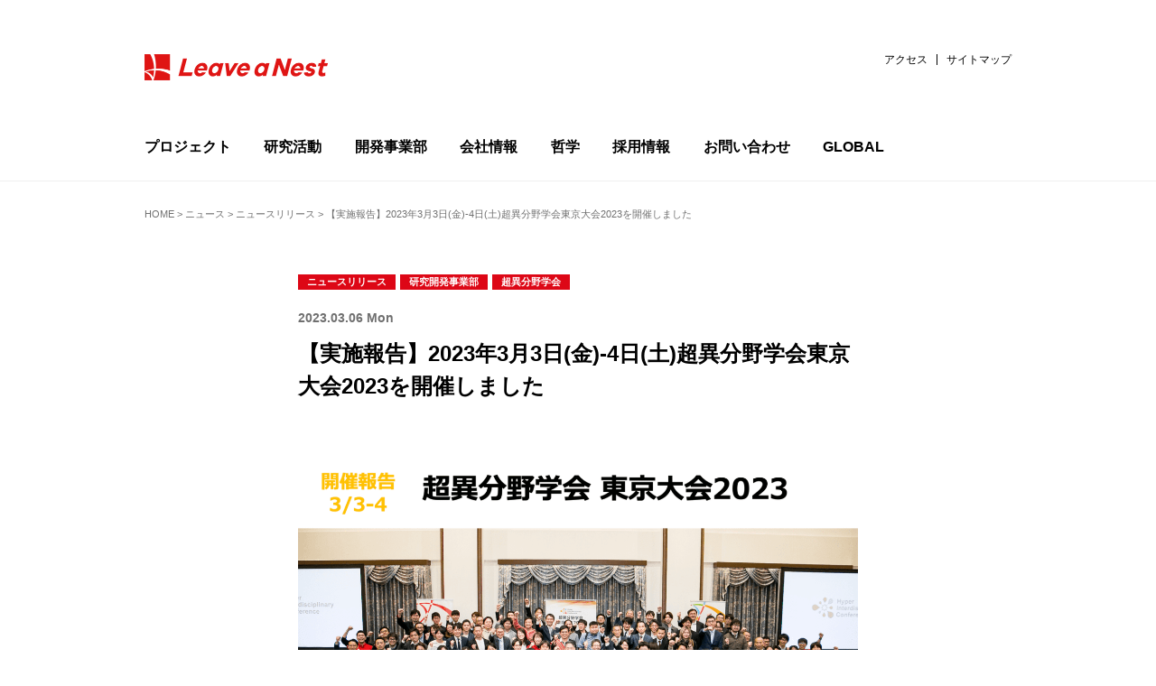

--- FILE ---
content_type: text/html; charset=UTF-8
request_url: https://lne.st/2023/03/06/tokyo20230303-04/
body_size: 21693
content:
<!DOCTYPE html>
<html lang="ja">
<head>
<meta charset="utf-8">
<meta http-equiv="X-UA-Compatible" content="IE=Edge">
<meta name="viewport" content="width=device-width, initial-scale=1, shrink-to-fit=no">

<link rel="stylesheet" href="https://code.ionicframework.com/ionicons/2.0.1/css/ionicons.min.css">
<link rel="stylesheet" href="https://lne.st/wp-content/themes/lnest_corporate/socialicon.css">
<link rel="stylesheet" href="https://lne.st/wp-content/themes/lnest_corporate/style.css?1701929972">
<link rel="stylesheet" href="https://lne.st/wp-content/themes/lnest_corporate/legacy.css?v=314">
		<!-- All in One SEO 4.8.4.1 - aioseo.com -->
		<title>【実施報告】2023年3月3日(金)-4日(土)超異分野学会東京大会2023を開催しました | リバネス</title>
	<meta name="robots" content="max-image-preview:large" />
	<meta name="author" content="nakashima"/>
	<meta name="keywords" content="ニュースリリース,研究開発事業部,超異分野学会" />
	<link rel="canonical" href="https://lne.st/2023/03/06/tokyo20230303-04/" />
	<meta name="generator" content="All in One SEO (AIOSEO) 4.8.4.1" />

		<script type="55bf0fd667278ec06d4107a8-text/javascript" src="//pfcdn.maplus.net/ga/230d5bd19b43cd45ace027b6a4cb731d/pardot-trace-base.min.js"></script>
		<meta property="og:locale" content="ja_JP" />
		<meta property="og:site_name" content="知識製造業のリバネス-Leave a Nest-" />
		<meta property="og:type" content="article" />
		<meta property="og:title" content="【実施報告】2023年3月3日(金)-4日(土)超異分野学会東京大会2023を開催しました | リバネス" />
		<meta property="og:url" content="https://lne.st/2023/03/06/tokyo20230303-04/" />
		<meta property="fb:admins" content="1293141849" />
		<meta property="og:image" content="https://lne.st/wp-content/uploads/2023/03/64491ffd98a34a15f15beabd19c1fc71-1.png" />
		<meta property="og:image:secure_url" content="https://lne.st/wp-content/uploads/2023/03/64491ffd98a34a15f15beabd19c1fc71-1.png" />
		<meta property="og:image:width" content="1280" />
		<meta property="og:image:height" content="914" />
		<meta property="article:published_time" content="2023-03-06T03:14:55+00:00" />
		<meta property="article:modified_time" content="2023-03-23T02:35:21+00:00" />
		<meta property="article:publisher" content="https://www.facebook.com/LeaveaNest" />
		<meta name="twitter:card" content="summary_large_image" />
		<meta name="twitter:site" content="@LeaveaNest" />
		<meta name="twitter:title" content="【実施報告】2023年3月3日(金)-4日(土)超異分野学会東京大会2023を開催しました | リバネス" />
		<meta name="twitter:creator" content="@LeaveaNest" />
		<meta name="twitter:image" content="https://lne.st/wp-content/uploads/2023/03/64491ffd98a34a15f15beabd19c1fc71-1.png" />
		<script type="application/ld+json" class="aioseo-schema">
			{"@context":"https:\/\/schema.org","@graph":[{"@type":"Article","@id":"https:\/\/lne.st\/2023\/03\/06\/tokyo20230303-04\/#article","name":"\u3010\u5b9f\u65bd\u5831\u544a\u30112023\u5e743\u67083\u65e5(\u91d1)-4\u65e5(\u571f)\u8d85\u7570\u5206\u91ce\u5b66\u4f1a\u6771\u4eac\u5927\u4f1a2023\u3092\u958b\u50ac\u3057\u307e\u3057\u305f | \u30ea\u30d0\u30cd\u30b9","headline":"\u3010\u5b9f\u65bd\u5831\u544a\u30112023\u5e743\u67083\u65e5(\u91d1)-4\u65e5(\u571f)\u8d85\u7570\u5206\u91ce\u5b66\u4f1a\u6771\u4eac\u5927\u4f1a2023\u3092\u958b\u50ac\u3057\u307e\u3057\u305f","author":{"@id":"https:\/\/lne.st\/author\/nakashima\/#author"},"publisher":{"@id":"https:\/\/lne.st\/#organization"},"image":{"@type":"ImageObject","url":"https:\/\/lne.st\/wp-content\/uploads\/2023\/03\/64491ffd98a34a15f15beabd19c1fc71-1.png","width":1280,"height":914},"datePublished":"2023-03-06T12:14:55+09:00","dateModified":"2023-03-23T11:35:21+09:00","inLanguage":"ja","mainEntityOfPage":{"@id":"https:\/\/lne.st\/2023\/03\/06\/tokyo20230303-04\/#webpage"},"isPartOf":{"@id":"https:\/\/lne.st\/2023\/03\/06\/tokyo20230303-04\/#webpage"},"articleSection":"\u30cb\u30e5\u30fc\u30b9\u30ea\u30ea\u30fc\u30b9, \u7814\u7a76\u958b\u767a\u4e8b\u696d\u90e8, \u8d85\u7570\u5206\u91ce\u5b66\u4f1a"},{"@type":"BreadcrumbList","@id":"https:\/\/lne.st\/2023\/03\/06\/tokyo20230303-04\/#breadcrumblist","itemListElement":[{"@type":"ListItem","@id":"https:\/\/lne.st#listItem","position":1,"name":"Home","item":"https:\/\/lne.st","nextItem":{"@type":"ListItem","@id":"https:\/\/lne.st\/category\/rplatform\/#listItem","name":"\u7814\u7a76\u5fdc\u63f4\u30d7\u30ed\u30b8\u30a7\u30af\u30c8"}},{"@type":"ListItem","@id":"https:\/\/lne.st\/category\/rplatform\/#listItem","position":2,"name":"\u7814\u7a76\u5fdc\u63f4\u30d7\u30ed\u30b8\u30a7\u30af\u30c8","item":"https:\/\/lne.st\/category\/rplatform\/","nextItem":{"@type":"ListItem","@id":"https:\/\/lne.st\/category\/rplatform\/%e8%b6%85%e7%95%b0%e5%88%86%e9%87%8e%e5%ad%a6%e4%bc%9a\/#listItem","name":"\u8d85\u7570\u5206\u91ce\u5b66\u4f1a"},"previousItem":{"@type":"ListItem","@id":"https:\/\/lne.st#listItem","name":"Home"}},{"@type":"ListItem","@id":"https:\/\/lne.st\/category\/rplatform\/%e8%b6%85%e7%95%b0%e5%88%86%e9%87%8e%e5%ad%a6%e4%bc%9a\/#listItem","position":3,"name":"\u8d85\u7570\u5206\u91ce\u5b66\u4f1a","item":"https:\/\/lne.st\/category\/rplatform\/%e8%b6%85%e7%95%b0%e5%88%86%e9%87%8e%e5%ad%a6%e4%bc%9a\/","nextItem":{"@type":"ListItem","@id":"https:\/\/lne.st\/2023\/03\/06\/tokyo20230303-04\/#listItem","name":"\u3010\u5b9f\u65bd\u5831\u544a\u30112023\u5e743\u67083\u65e5(\u91d1)-4\u65e5(\u571f)\u8d85\u7570\u5206\u91ce\u5b66\u4f1a\u6771\u4eac\u5927\u4f1a2023\u3092\u958b\u50ac\u3057\u307e\u3057\u305f"},"previousItem":{"@type":"ListItem","@id":"https:\/\/lne.st\/category\/rplatform\/#listItem","name":"\u7814\u7a76\u5fdc\u63f4\u30d7\u30ed\u30b8\u30a7\u30af\u30c8"}},{"@type":"ListItem","@id":"https:\/\/lne.st\/2023\/03\/06\/tokyo20230303-04\/#listItem","position":4,"name":"\u3010\u5b9f\u65bd\u5831\u544a\u30112023\u5e743\u67083\u65e5(\u91d1)-4\u65e5(\u571f)\u8d85\u7570\u5206\u91ce\u5b66\u4f1a\u6771\u4eac\u5927\u4f1a2023\u3092\u958b\u50ac\u3057\u307e\u3057\u305f","previousItem":{"@type":"ListItem","@id":"https:\/\/lne.st\/category\/rplatform\/%e8%b6%85%e7%95%b0%e5%88%86%e9%87%8e%e5%ad%a6%e4%bc%9a\/#listItem","name":"\u8d85\u7570\u5206\u91ce\u5b66\u4f1a"}}]},{"@type":"Organization","@id":"https:\/\/lne.st\/#organization","name":"\u682a\u5f0f\u4f1a\u793e\u30ea\u30d0\u30cd\u30b9","description":"\u79d1\u5b66\u6280\u8853\u306e\u767a\u5c55\u3068\u5730\u7403\u8ca2\u732e\u3092\u5b9f\u73fe\u3059\u308b","url":"https:\/\/lne.st\/","telephone":"+81352274198","logo":{"@type":"ImageObject","url":"https:\/\/lne.st\/wp-content\/uploads\/2023\/06\/new-logo002.png","@id":"https:\/\/lne.st\/2023\/03\/06\/tokyo20230303-04\/#organizationLogo","width":900,"height":600},"image":{"@id":"https:\/\/lne.st\/2023\/03\/06\/tokyo20230303-04\/#organizationLogo"},"sameAs":["https:\/\/www.facebook.com\/LeaveaNest","https:\/\/twitter.com\/LeaveaNest"]},{"@type":"Person","@id":"https:\/\/lne.st\/author\/nakashima\/#author","url":"https:\/\/lne.st\/author\/nakashima\/","name":"nakashima","image":{"@type":"ImageObject","@id":"https:\/\/lne.st\/2023\/03\/06\/tokyo20230303-04\/#authorImage","url":"https:\/\/secure.gravatar.com\/avatar\/a67bcb7bc2df5d85ff1e9af8162bae30?s=96&d=mm&r=g","width":96,"height":96,"caption":"nakashima"}},{"@type":"WebPage","@id":"https:\/\/lne.st\/2023\/03\/06\/tokyo20230303-04\/#webpage","url":"https:\/\/lne.st\/2023\/03\/06\/tokyo20230303-04\/","name":"\u3010\u5b9f\u65bd\u5831\u544a\u30112023\u5e743\u67083\u65e5(\u91d1)-4\u65e5(\u571f)\u8d85\u7570\u5206\u91ce\u5b66\u4f1a\u6771\u4eac\u5927\u4f1a2023\u3092\u958b\u50ac\u3057\u307e\u3057\u305f | \u30ea\u30d0\u30cd\u30b9","inLanguage":"ja","isPartOf":{"@id":"https:\/\/lne.st\/#website"},"breadcrumb":{"@id":"https:\/\/lne.st\/2023\/03\/06\/tokyo20230303-04\/#breadcrumblist"},"author":{"@id":"https:\/\/lne.st\/author\/nakashima\/#author"},"creator":{"@id":"https:\/\/lne.st\/author\/nakashima\/#author"},"image":{"@type":"ImageObject","url":"https:\/\/lne.st\/wp-content\/uploads\/2023\/03\/64491ffd98a34a15f15beabd19c1fc71-1.png","@id":"https:\/\/lne.st\/2023\/03\/06\/tokyo20230303-04\/#mainImage","width":1280,"height":914},"primaryImageOfPage":{"@id":"https:\/\/lne.st\/2023\/03\/06\/tokyo20230303-04\/#mainImage"},"datePublished":"2023-03-06T12:14:55+09:00","dateModified":"2023-03-23T11:35:21+09:00"},{"@type":"WebSite","@id":"https:\/\/lne.st\/#website","url":"https:\/\/lne.st\/","name":"\u30ea\u30d0\u30cd\u30b9","description":"\u79d1\u5b66\u6280\u8853\u306e\u767a\u5c55\u3068\u5730\u7403\u8ca2\u732e\u3092\u5b9f\u73fe\u3059\u308b","inLanguage":"ja","publisher":{"@id":"https:\/\/lne.st\/#organization"}}]}
		</script>
		<!-- All in One SEO -->

<meta name="dlm-version" content="4.9.2"><!-- Jetpack Site Verification Tags -->
<meta name="google-site-verification" content="lTmb4Mgc5N7QFXVpYFeGhLh93h_O0vNunex1xEMIXzs" />
<link rel='dns-prefetch' href='//stats.wp.com' />
<link rel='dns-prefetch' href='//v0.wordpress.com' />
<link rel='dns-prefetch' href='//jetpack.wordpress.com' />
<link rel='dns-prefetch' href='//s0.wp.com' />
<link rel='dns-prefetch' href='//public-api.wordpress.com' />
<link rel='dns-prefetch' href='//0.gravatar.com' />
<link rel='dns-prefetch' href='//1.gravatar.com' />
<link rel='dns-prefetch' href='//2.gravatar.com' />
<link rel='dns-prefetch' href='//c0.wp.com' />
<link rel='dns-prefetch' href='//www.googletagmanager.com' />
<link rel="alternate" type="application/rss+xml" title="リバネス &raquo; 【実施報告】2023年3月3日(金)-4日(土)超異分野学会東京大会2023を開催しました のコメントのフィード" href="https://lne.st/2023/03/06/tokyo20230303-04/feed/" />
		<!-- This site uses the Google Analytics by MonsterInsights plugin v8.20.1 - Using Analytics tracking - https://www.monsterinsights.com/ -->
							<script src="//www.googletagmanager.com/gtag/js?id=G-CBJD9B1LTK"  data-cfasync="false" data-wpfc-render="false" type="text/javascript" async></script>
			<script data-cfasync="false" data-wpfc-render="false" type="text/javascript">
				var mi_version = '8.20.1';
				var mi_track_user = true;
				var mi_no_track_reason = '';
				
								var disableStrs = [
										'ga-disable-G-CBJD9B1LTK',
									];

				/* Function to detect opted out users */
				function __gtagTrackerIsOptedOut() {
					for (var index = 0; index < disableStrs.length; index++) {
						if (document.cookie.indexOf(disableStrs[index] + '=true') > -1) {
							return true;
						}
					}

					return false;
				}

				/* Disable tracking if the opt-out cookie exists. */
				if (__gtagTrackerIsOptedOut()) {
					for (var index = 0; index < disableStrs.length; index++) {
						window[disableStrs[index]] = true;
					}
				}

				/* Opt-out function */
				function __gtagTrackerOptout() {
					for (var index = 0; index < disableStrs.length; index++) {
						document.cookie = disableStrs[index] + '=true; expires=Thu, 31 Dec 2099 23:59:59 UTC; path=/';
						window[disableStrs[index]] = true;
					}
				}

				if ('undefined' === typeof gaOptout) {
					function gaOptout() {
						__gtagTrackerOptout();
					}
				}
								window.dataLayer = window.dataLayer || [];

				window.MonsterInsightsDualTracker = {
					helpers: {},
					trackers: {},
				};
				if (mi_track_user) {
					function __gtagDataLayer() {
						dataLayer.push(arguments);
					}

					function __gtagTracker(type, name, parameters) {
						if (!parameters) {
							parameters = {};
						}

						if (parameters.send_to) {
							__gtagDataLayer.apply(null, arguments);
							return;
						}

						if (type === 'event') {
														parameters.send_to = monsterinsights_frontend.v4_id;
							var hookName = name;
							if (typeof parameters['event_category'] !== 'undefined') {
								hookName = parameters['event_category'] + ':' + name;
							}

							if (typeof MonsterInsightsDualTracker.trackers[hookName] !== 'undefined') {
								MonsterInsightsDualTracker.trackers[hookName](parameters);
							} else {
								__gtagDataLayer('event', name, parameters);
							}
							
						} else {
							__gtagDataLayer.apply(null, arguments);
						}
					}

					__gtagTracker('js', new Date());
					__gtagTracker('set', {
						'developer_id.dZGIzZG': true,
											});
										__gtagTracker('config', 'G-CBJD9B1LTK', {"forceSSL":"true","link_attribution":"true"} );
															window.gtag = __gtagTracker;										(function () {
						/* https://developers.google.com/analytics/devguides/collection/analyticsjs/ */
						/* ga and __gaTracker compatibility shim. */
						var noopfn = function () {
							return null;
						};
						var newtracker = function () {
							return new Tracker();
						};
						var Tracker = function () {
							return null;
						};
						var p = Tracker.prototype;
						p.get = noopfn;
						p.set = noopfn;
						p.send = function () {
							var args = Array.prototype.slice.call(arguments);
							args.unshift('send');
							__gaTracker.apply(null, args);
						};
						var __gaTracker = function () {
							var len = arguments.length;
							if (len === 0) {
								return;
							}
							var f = arguments[len - 1];
							if (typeof f !== 'object' || f === null || typeof f.hitCallback !== 'function') {
								if ('send' === arguments[0]) {
									var hitConverted, hitObject = false, action;
									if ('event' === arguments[1]) {
										if ('undefined' !== typeof arguments[3]) {
											hitObject = {
												'eventAction': arguments[3],
												'eventCategory': arguments[2],
												'eventLabel': arguments[4],
												'value': arguments[5] ? arguments[5] : 1,
											}
										}
									}
									if ('pageview' === arguments[1]) {
										if ('undefined' !== typeof arguments[2]) {
											hitObject = {
												'eventAction': 'page_view',
												'page_path': arguments[2],
											}
										}
									}
									if (typeof arguments[2] === 'object') {
										hitObject = arguments[2];
									}
									if (typeof arguments[5] === 'object') {
										Object.assign(hitObject, arguments[5]);
									}
									if ('undefined' !== typeof arguments[1].hitType) {
										hitObject = arguments[1];
										if ('pageview' === hitObject.hitType) {
											hitObject.eventAction = 'page_view';
										}
									}
									if (hitObject) {
										action = 'timing' === arguments[1].hitType ? 'timing_complete' : hitObject.eventAction;
										hitConverted = mapArgs(hitObject);
										__gtagTracker('event', action, hitConverted);
									}
								}
								return;
							}

							function mapArgs(args) {
								var arg, hit = {};
								var gaMap = {
									'eventCategory': 'event_category',
									'eventAction': 'event_action',
									'eventLabel': 'event_label',
									'eventValue': 'event_value',
									'nonInteraction': 'non_interaction',
									'timingCategory': 'event_category',
									'timingVar': 'name',
									'timingValue': 'value',
									'timingLabel': 'event_label',
									'page': 'page_path',
									'location': 'page_location',
									'title': 'page_title',
								};
								for (arg in args) {
																		if (!(!args.hasOwnProperty(arg) || !gaMap.hasOwnProperty(arg))) {
										hit[gaMap[arg]] = args[arg];
									} else {
										hit[arg] = args[arg];
									}
								}
								return hit;
							}

							try {
								f.hitCallback();
							} catch (ex) {
							}
						};
						__gaTracker.create = newtracker;
						__gaTracker.getByName = newtracker;
						__gaTracker.getAll = function () {
							return [];
						};
						__gaTracker.remove = noopfn;
						__gaTracker.loaded = true;
						window['__gaTracker'] = __gaTracker;
					})();
									} else {
										console.log("");
					(function () {
						function __gtagTracker() {
							return null;
						}

						window['__gtagTracker'] = __gtagTracker;
						window['gtag'] = __gtagTracker;
					})();
									}
			</script>
				<!-- / Google Analytics by MonsterInsights -->
		<script type="55bf0fd667278ec06d4107a8-text/javascript">
window._wpemojiSettings = {"baseUrl":"https:\/\/s.w.org\/images\/core\/emoji\/14.0.0\/72x72\/","ext":".png","svgUrl":"https:\/\/s.w.org\/images\/core\/emoji\/14.0.0\/svg\/","svgExt":".svg","source":{"concatemoji":"https:\/\/lne.st\/wp-includes\/js\/wp-emoji-release.min.js?ver=6.3.7"}};
/*! This file is auto-generated */
!function(i,n){var o,s,e;function c(e){try{var t={supportTests:e,timestamp:(new Date).valueOf()};sessionStorage.setItem(o,JSON.stringify(t))}catch(e){}}function p(e,t,n){e.clearRect(0,0,e.canvas.width,e.canvas.height),e.fillText(t,0,0);var t=new Uint32Array(e.getImageData(0,0,e.canvas.width,e.canvas.height).data),r=(e.clearRect(0,0,e.canvas.width,e.canvas.height),e.fillText(n,0,0),new Uint32Array(e.getImageData(0,0,e.canvas.width,e.canvas.height).data));return t.every(function(e,t){return e===r[t]})}function u(e,t,n){switch(t){case"flag":return n(e,"\ud83c\udff3\ufe0f\u200d\u26a7\ufe0f","\ud83c\udff3\ufe0f\u200b\u26a7\ufe0f")?!1:!n(e,"\ud83c\uddfa\ud83c\uddf3","\ud83c\uddfa\u200b\ud83c\uddf3")&&!n(e,"\ud83c\udff4\udb40\udc67\udb40\udc62\udb40\udc65\udb40\udc6e\udb40\udc67\udb40\udc7f","\ud83c\udff4\u200b\udb40\udc67\u200b\udb40\udc62\u200b\udb40\udc65\u200b\udb40\udc6e\u200b\udb40\udc67\u200b\udb40\udc7f");case"emoji":return!n(e,"\ud83e\udef1\ud83c\udffb\u200d\ud83e\udef2\ud83c\udfff","\ud83e\udef1\ud83c\udffb\u200b\ud83e\udef2\ud83c\udfff")}return!1}function f(e,t,n){var r="undefined"!=typeof WorkerGlobalScope&&self instanceof WorkerGlobalScope?new OffscreenCanvas(300,150):i.createElement("canvas"),a=r.getContext("2d",{willReadFrequently:!0}),o=(a.textBaseline="top",a.font="600 32px Arial",{});return e.forEach(function(e){o[e]=t(a,e,n)}),o}function t(e){var t=i.createElement("script");t.src=e,t.defer=!0,i.head.appendChild(t)}"undefined"!=typeof Promise&&(o="wpEmojiSettingsSupports",s=["flag","emoji"],n.supports={everything:!0,everythingExceptFlag:!0},e=new Promise(function(e){i.addEventListener("DOMContentLoaded",e,{once:!0})}),new Promise(function(t){var n=function(){try{var e=JSON.parse(sessionStorage.getItem(o));if("object"==typeof e&&"number"==typeof e.timestamp&&(new Date).valueOf()<e.timestamp+604800&&"object"==typeof e.supportTests)return e.supportTests}catch(e){}return null}();if(!n){if("undefined"!=typeof Worker&&"undefined"!=typeof OffscreenCanvas&&"undefined"!=typeof URL&&URL.createObjectURL&&"undefined"!=typeof Blob)try{var e="postMessage("+f.toString()+"("+[JSON.stringify(s),u.toString(),p.toString()].join(",")+"));",r=new Blob([e],{type:"text/javascript"}),a=new Worker(URL.createObjectURL(r),{name:"wpTestEmojiSupports"});return void(a.onmessage=function(e){c(n=e.data),a.terminate(),t(n)})}catch(e){}c(n=f(s,u,p))}t(n)}).then(function(e){for(var t in e)n.supports[t]=e[t],n.supports.everything=n.supports.everything&&n.supports[t],"flag"!==t&&(n.supports.everythingExceptFlag=n.supports.everythingExceptFlag&&n.supports[t]);n.supports.everythingExceptFlag=n.supports.everythingExceptFlag&&!n.supports.flag,n.DOMReady=!1,n.readyCallback=function(){n.DOMReady=!0}}).then(function(){return e}).then(function(){var e;n.supports.everything||(n.readyCallback(),(e=n.source||{}).concatemoji?t(e.concatemoji):e.wpemoji&&e.twemoji&&(t(e.twemoji),t(e.wpemoji)))}))}((window,document),window._wpemojiSettings);
</script>
<style type="text/css">
img.wp-smiley,
img.emoji {
	display: inline !important;
	border: none !important;
	box-shadow: none !important;
	height: 1em !important;
	width: 1em !important;
	margin: 0 0.07em !important;
	vertical-align: -0.1em !important;
	background: none !important;
	padding: 0 !important;
}
</style>
	<link rel='stylesheet' id='wp-block-library-css' href='https://c0.wp.com/c/6.3.7/wp-includes/css/dist/block-library/style.min.css' type='text/css' media='all' />
<style id='wp-block-library-inline-css' type='text/css'>
.has-text-align-justify{text-align:justify;}
</style>
<link rel='stylesheet' id='mediaelement-css' href='https://c0.wp.com/c/6.3.7/wp-includes/js/mediaelement/mediaelementplayer-legacy.min.css' type='text/css' media='all' />
<link rel='stylesheet' id='wp-mediaelement-css' href='https://c0.wp.com/c/6.3.7/wp-includes/js/mediaelement/wp-mediaelement.min.css' type='text/css' media='all' />
<style id='classic-theme-styles-inline-css' type='text/css'>
/*! This file is auto-generated */
.wp-block-button__link{color:#fff;background-color:#32373c;border-radius:9999px;box-shadow:none;text-decoration:none;padding:calc(.667em + 2px) calc(1.333em + 2px);font-size:1.125em}.wp-block-file__button{background:#32373c;color:#fff;text-decoration:none}
</style>
<style id='global-styles-inline-css' type='text/css'>
body{--wp--preset--color--black: #000000;--wp--preset--color--cyan-bluish-gray: #abb8c3;--wp--preset--color--white: #ffffff;--wp--preset--color--pale-pink: #f78da7;--wp--preset--color--vivid-red: #cf2e2e;--wp--preset--color--luminous-vivid-orange: #ff6900;--wp--preset--color--luminous-vivid-amber: #fcb900;--wp--preset--color--light-green-cyan: #7bdcb5;--wp--preset--color--vivid-green-cyan: #00d084;--wp--preset--color--pale-cyan-blue: #8ed1fc;--wp--preset--color--vivid-cyan-blue: #0693e3;--wp--preset--color--vivid-purple: #9b51e0;--wp--preset--gradient--vivid-cyan-blue-to-vivid-purple: linear-gradient(135deg,rgba(6,147,227,1) 0%,rgb(155,81,224) 100%);--wp--preset--gradient--light-green-cyan-to-vivid-green-cyan: linear-gradient(135deg,rgb(122,220,180) 0%,rgb(0,208,130) 100%);--wp--preset--gradient--luminous-vivid-amber-to-luminous-vivid-orange: linear-gradient(135deg,rgba(252,185,0,1) 0%,rgba(255,105,0,1) 100%);--wp--preset--gradient--luminous-vivid-orange-to-vivid-red: linear-gradient(135deg,rgba(255,105,0,1) 0%,rgb(207,46,46) 100%);--wp--preset--gradient--very-light-gray-to-cyan-bluish-gray: linear-gradient(135deg,rgb(238,238,238) 0%,rgb(169,184,195) 100%);--wp--preset--gradient--cool-to-warm-spectrum: linear-gradient(135deg,rgb(74,234,220) 0%,rgb(151,120,209) 20%,rgb(207,42,186) 40%,rgb(238,44,130) 60%,rgb(251,105,98) 80%,rgb(254,248,76) 100%);--wp--preset--gradient--blush-light-purple: linear-gradient(135deg,rgb(255,206,236) 0%,rgb(152,150,240) 100%);--wp--preset--gradient--blush-bordeaux: linear-gradient(135deg,rgb(254,205,165) 0%,rgb(254,45,45) 50%,rgb(107,0,62) 100%);--wp--preset--gradient--luminous-dusk: linear-gradient(135deg,rgb(255,203,112) 0%,rgb(199,81,192) 50%,rgb(65,88,208) 100%);--wp--preset--gradient--pale-ocean: linear-gradient(135deg,rgb(255,245,203) 0%,rgb(182,227,212) 50%,rgb(51,167,181) 100%);--wp--preset--gradient--electric-grass: linear-gradient(135deg,rgb(202,248,128) 0%,rgb(113,206,126) 100%);--wp--preset--gradient--midnight: linear-gradient(135deg,rgb(2,3,129) 0%,rgb(40,116,252) 100%);--wp--preset--font-size--small: 13px;--wp--preset--font-size--medium: 20px;--wp--preset--font-size--large: 36px;--wp--preset--font-size--x-large: 42px;--wp--preset--spacing--20: 0.44rem;--wp--preset--spacing--30: 0.67rem;--wp--preset--spacing--40: 1rem;--wp--preset--spacing--50: 1.5rem;--wp--preset--spacing--60: 2.25rem;--wp--preset--spacing--70: 3.38rem;--wp--preset--spacing--80: 5.06rem;--wp--preset--shadow--natural: 6px 6px 9px rgba(0, 0, 0, 0.2);--wp--preset--shadow--deep: 12px 12px 50px rgba(0, 0, 0, 0.4);--wp--preset--shadow--sharp: 6px 6px 0px rgba(0, 0, 0, 0.2);--wp--preset--shadow--outlined: 6px 6px 0px -3px rgba(255, 255, 255, 1), 6px 6px rgba(0, 0, 0, 1);--wp--preset--shadow--crisp: 6px 6px 0px rgba(0, 0, 0, 1);}:where(.is-layout-flex){gap: 0.5em;}:where(.is-layout-grid){gap: 0.5em;}body .is-layout-flow > .alignleft{float: left;margin-inline-start: 0;margin-inline-end: 2em;}body .is-layout-flow > .alignright{float: right;margin-inline-start: 2em;margin-inline-end: 0;}body .is-layout-flow > .aligncenter{margin-left: auto !important;margin-right: auto !important;}body .is-layout-constrained > .alignleft{float: left;margin-inline-start: 0;margin-inline-end: 2em;}body .is-layout-constrained > .alignright{float: right;margin-inline-start: 2em;margin-inline-end: 0;}body .is-layout-constrained > .aligncenter{margin-left: auto !important;margin-right: auto !important;}body .is-layout-constrained > :where(:not(.alignleft):not(.alignright):not(.alignfull)){max-width: var(--wp--style--global--content-size);margin-left: auto !important;margin-right: auto !important;}body .is-layout-constrained > .alignwide{max-width: var(--wp--style--global--wide-size);}body .is-layout-flex{display: flex;}body .is-layout-flex{flex-wrap: wrap;align-items: center;}body .is-layout-flex > *{margin: 0;}body .is-layout-grid{display: grid;}body .is-layout-grid > *{margin: 0;}:where(.wp-block-columns.is-layout-flex){gap: 2em;}:where(.wp-block-columns.is-layout-grid){gap: 2em;}:where(.wp-block-post-template.is-layout-flex){gap: 1.25em;}:where(.wp-block-post-template.is-layout-grid){gap: 1.25em;}.has-black-color{color: var(--wp--preset--color--black) !important;}.has-cyan-bluish-gray-color{color: var(--wp--preset--color--cyan-bluish-gray) !important;}.has-white-color{color: var(--wp--preset--color--white) !important;}.has-pale-pink-color{color: var(--wp--preset--color--pale-pink) !important;}.has-vivid-red-color{color: var(--wp--preset--color--vivid-red) !important;}.has-luminous-vivid-orange-color{color: var(--wp--preset--color--luminous-vivid-orange) !important;}.has-luminous-vivid-amber-color{color: var(--wp--preset--color--luminous-vivid-amber) !important;}.has-light-green-cyan-color{color: var(--wp--preset--color--light-green-cyan) !important;}.has-vivid-green-cyan-color{color: var(--wp--preset--color--vivid-green-cyan) !important;}.has-pale-cyan-blue-color{color: var(--wp--preset--color--pale-cyan-blue) !important;}.has-vivid-cyan-blue-color{color: var(--wp--preset--color--vivid-cyan-blue) !important;}.has-vivid-purple-color{color: var(--wp--preset--color--vivid-purple) !important;}.has-black-background-color{background-color: var(--wp--preset--color--black) !important;}.has-cyan-bluish-gray-background-color{background-color: var(--wp--preset--color--cyan-bluish-gray) !important;}.has-white-background-color{background-color: var(--wp--preset--color--white) !important;}.has-pale-pink-background-color{background-color: var(--wp--preset--color--pale-pink) !important;}.has-vivid-red-background-color{background-color: var(--wp--preset--color--vivid-red) !important;}.has-luminous-vivid-orange-background-color{background-color: var(--wp--preset--color--luminous-vivid-orange) !important;}.has-luminous-vivid-amber-background-color{background-color: var(--wp--preset--color--luminous-vivid-amber) !important;}.has-light-green-cyan-background-color{background-color: var(--wp--preset--color--light-green-cyan) !important;}.has-vivid-green-cyan-background-color{background-color: var(--wp--preset--color--vivid-green-cyan) !important;}.has-pale-cyan-blue-background-color{background-color: var(--wp--preset--color--pale-cyan-blue) !important;}.has-vivid-cyan-blue-background-color{background-color: var(--wp--preset--color--vivid-cyan-blue) !important;}.has-vivid-purple-background-color{background-color: var(--wp--preset--color--vivid-purple) !important;}.has-black-border-color{border-color: var(--wp--preset--color--black) !important;}.has-cyan-bluish-gray-border-color{border-color: var(--wp--preset--color--cyan-bluish-gray) !important;}.has-white-border-color{border-color: var(--wp--preset--color--white) !important;}.has-pale-pink-border-color{border-color: var(--wp--preset--color--pale-pink) !important;}.has-vivid-red-border-color{border-color: var(--wp--preset--color--vivid-red) !important;}.has-luminous-vivid-orange-border-color{border-color: var(--wp--preset--color--luminous-vivid-orange) !important;}.has-luminous-vivid-amber-border-color{border-color: var(--wp--preset--color--luminous-vivid-amber) !important;}.has-light-green-cyan-border-color{border-color: var(--wp--preset--color--light-green-cyan) !important;}.has-vivid-green-cyan-border-color{border-color: var(--wp--preset--color--vivid-green-cyan) !important;}.has-pale-cyan-blue-border-color{border-color: var(--wp--preset--color--pale-cyan-blue) !important;}.has-vivid-cyan-blue-border-color{border-color: var(--wp--preset--color--vivid-cyan-blue) !important;}.has-vivid-purple-border-color{border-color: var(--wp--preset--color--vivid-purple) !important;}.has-vivid-cyan-blue-to-vivid-purple-gradient-background{background: var(--wp--preset--gradient--vivid-cyan-blue-to-vivid-purple) !important;}.has-light-green-cyan-to-vivid-green-cyan-gradient-background{background: var(--wp--preset--gradient--light-green-cyan-to-vivid-green-cyan) !important;}.has-luminous-vivid-amber-to-luminous-vivid-orange-gradient-background{background: var(--wp--preset--gradient--luminous-vivid-amber-to-luminous-vivid-orange) !important;}.has-luminous-vivid-orange-to-vivid-red-gradient-background{background: var(--wp--preset--gradient--luminous-vivid-orange-to-vivid-red) !important;}.has-very-light-gray-to-cyan-bluish-gray-gradient-background{background: var(--wp--preset--gradient--very-light-gray-to-cyan-bluish-gray) !important;}.has-cool-to-warm-spectrum-gradient-background{background: var(--wp--preset--gradient--cool-to-warm-spectrum) !important;}.has-blush-light-purple-gradient-background{background: var(--wp--preset--gradient--blush-light-purple) !important;}.has-blush-bordeaux-gradient-background{background: var(--wp--preset--gradient--blush-bordeaux) !important;}.has-luminous-dusk-gradient-background{background: var(--wp--preset--gradient--luminous-dusk) !important;}.has-pale-ocean-gradient-background{background: var(--wp--preset--gradient--pale-ocean) !important;}.has-electric-grass-gradient-background{background: var(--wp--preset--gradient--electric-grass) !important;}.has-midnight-gradient-background{background: var(--wp--preset--gradient--midnight) !important;}.has-small-font-size{font-size: var(--wp--preset--font-size--small) !important;}.has-medium-font-size{font-size: var(--wp--preset--font-size--medium) !important;}.has-large-font-size{font-size: var(--wp--preset--font-size--large) !important;}.has-x-large-font-size{font-size: var(--wp--preset--font-size--x-large) !important;}
.wp-block-navigation a:where(:not(.wp-element-button)){color: inherit;}
:where(.wp-block-post-template.is-layout-flex){gap: 1.25em;}:where(.wp-block-post-template.is-layout-grid){gap: 1.25em;}
:where(.wp-block-columns.is-layout-flex){gap: 2em;}:where(.wp-block-columns.is-layout-grid){gap: 2em;}
.wp-block-pullquote{font-size: 1.5em;line-height: 1.6;}
</style>
<link rel='stylesheet' id='sb-type-std-css' href='https://lne.st/wp-content/plugins/speech-bubble/css/sb-type-std.css?ver=6.3.7' type='text/css' media='all' />
<link rel='stylesheet' id='sb-type-fb-css' href='https://lne.st/wp-content/plugins/speech-bubble/css/sb-type-fb.css?ver=6.3.7' type='text/css' media='all' />
<link rel='stylesheet' id='sb-type-fb-flat-css' href='https://lne.st/wp-content/plugins/speech-bubble/css/sb-type-fb-flat.css?ver=6.3.7' type='text/css' media='all' />
<link rel='stylesheet' id='sb-type-ln-css' href='https://lne.st/wp-content/plugins/speech-bubble/css/sb-type-ln.css?ver=6.3.7' type='text/css' media='all' />
<link rel='stylesheet' id='sb-type-ln-flat-css' href='https://lne.st/wp-content/plugins/speech-bubble/css/sb-type-ln-flat.css?ver=6.3.7' type='text/css' media='all' />
<link rel='stylesheet' id='sb-type-pink-css' href='https://lne.st/wp-content/plugins/speech-bubble/css/sb-type-pink.css?ver=6.3.7' type='text/css' media='all' />
<link rel='stylesheet' id='sb-type-rtail-css' href='https://lne.st/wp-content/plugins/speech-bubble/css/sb-type-rtail.css?ver=6.3.7' type='text/css' media='all' />
<link rel='stylesheet' id='sb-type-drop-css' href='https://lne.st/wp-content/plugins/speech-bubble/css/sb-type-drop.css?ver=6.3.7' type='text/css' media='all' />
<link rel='stylesheet' id='sb-type-think-css' href='https://lne.st/wp-content/plugins/speech-bubble/css/sb-type-think.css?ver=6.3.7' type='text/css' media='all' />
<link rel='stylesheet' id='sb-no-br-css' href='https://lne.st/wp-content/plugins/speech-bubble/css/sb-no-br.css?ver=6.3.7' type='text/css' media='all' />
<!-- `jetpack-subscriptions` is included in the concatenated jetpack.css -->
<link rel='stylesheet' id='jetpack_css-css' href='https://c0.wp.com/p/jetpack/12.7.1/css/jetpack.css' type='text/css' media='all' />
<script type="55bf0fd667278ec06d4107a8-text/javascript" src='https://lne.st/wp-content/plugins/google-analytics-for-wordpress/assets/js/frontend-gtag.js?ver=8.20.1' id='monsterinsights-frontend-script-js'></script>
<script data-cfasync="false" data-wpfc-render="false" type="text/javascript" id='monsterinsights-frontend-script-js-extra'>/* <![CDATA[ */
var monsterinsights_frontend = {"js_events_tracking":"true","download_extensions":"doc,pdf,ppt,zip,xls,docx,pptx,xlsx","inbound_paths":"[{\"path\":\"\\\/go\\\/\",\"label\":\"affiliate\"},{\"path\":\"\\\/recommend\\\/\",\"label\":\"affiliate\"}]","home_url":"https:\/\/lne.st","hash_tracking":"false","v4_id":"G-CBJD9B1LTK"};/* ]]> */
</script>
<script type="55bf0fd667278ec06d4107a8-text/javascript" src='https://c0.wp.com/c/6.3.7/wp-includes/js/jquery/jquery.min.js' id='jquery-core-js'></script>
<script type="55bf0fd667278ec06d4107a8-text/javascript" src='https://c0.wp.com/c/6.3.7/wp-includes/js/jquery/jquery-migrate.min.js' id='jquery-migrate-js'></script>
<link rel="https://api.w.org/" href="https://lne.st/wp-json/" /><link rel="alternate" type="application/json" href="https://lne.st/wp-json/wp/v2/posts/79857" /><link rel="EditURI" type="application/rsd+xml" title="RSD" href="https://lne.st/xmlrpc.php?rsd" />
<meta name="generator" content="WordPress 6.3.7" />
<link rel='shortlink' href='https://wp.me/p2FxVs-kM1' />
<link rel="alternate" type="application/json+oembed" href="https://lne.st/wp-json/oembed/1.0/embed?url=https%3A%2F%2Flne.st%2F2023%2F03%2F06%2Ftokyo20230303-04%2F" />
<link rel="alternate" type="text/xml+oembed" href="https://lne.st/wp-json/oembed/1.0/embed?url=https%3A%2F%2Flne.st%2F2023%2F03%2F06%2Ftokyo20230303-04%2F&#038;format=xml" />
                <script type="55bf0fd667278ec06d4107a8-text/javascript">
                    var ajaxUrl = 'https://lne.st/wp-admin/admin-ajax.php';
                </script>
        <meta name="generator" content="Site Kit by Google 1.111.1" />	<style>img#wpstats{display:none}</style>
		
        <script type="55bf0fd667278ec06d4107a8-text/javascript">
            var jQueryMigrateHelperHasSentDowngrade = false;

			window.onerror = function( msg, url, line, col, error ) {
				// Break out early, do not processing if a downgrade reqeust was already sent.
				if ( jQueryMigrateHelperHasSentDowngrade ) {
					return true;
                }

				var xhr = new XMLHttpRequest();
				var nonce = 'd6923658c5';
				var jQueryFunctions = [
					'andSelf',
					'browser',
					'live',
					'boxModel',
					'support.boxModel',
					'size',
					'swap',
					'clean',
					'sub',
                ];
				var match_pattern = /\)\.(.+?) is not a function/;
                var erroredFunction = msg.match( match_pattern );

                // If there was no matching functions, do not try to downgrade.
                if ( null === erroredFunction || typeof erroredFunction !== 'object' || typeof erroredFunction[1] === "undefined" || -1 === jQueryFunctions.indexOf( erroredFunction[1] ) ) {
                    return true;
                }

                // Set that we've now attempted a downgrade request.
                jQueryMigrateHelperHasSentDowngrade = true;

				xhr.open( 'POST', 'https://lne.st/wp-admin/admin-ajax.php' );
				xhr.setRequestHeader( 'Content-Type', 'application/x-www-form-urlencoded' );
				xhr.onload = function () {
					var response,
                        reload = false;

					if ( 200 === xhr.status ) {
                        try {
                        	response = JSON.parse( xhr.response );

                        	reload = response.data.reload;
                        } catch ( e ) {
                        	reload = false;
                        }
                    }

					// Automatically reload the page if a deprecation caused an automatic downgrade, ensure visitors get the best possible experience.
					if ( reload ) {
						location.reload();
                    }
				};

				xhr.send( encodeURI( 'action=jquery-migrate-downgrade-version&_wpnonce=' + nonce ) );

				// Suppress error alerts in older browsers
				return true;
			}
        </script>

		<link rel="apple-touch-icon" sizes="76x76" href="/wp-content/uploads/fbrfg/apple-touch-icon.png">
<link rel="icon" type="image/png" sizes="32x32" href="/wp-content/uploads/fbrfg/favicon-32x32.png">
<link rel="icon" type="image/png" sizes="16x16" href="/wp-content/uploads/fbrfg/favicon-16x16.png">
<link rel="manifest" href="/wp-content/uploads/fbrfg/site.webmanifest">
<link rel="mask-icon" href="/wp-content/uploads/fbrfg/safari-pinned-tab.svg" color="#5bbad5">
<link rel="shortcut icon" href="/wp-content/uploads/fbrfg/favicon.ico">
<meta name="msapplication-TileColor" content="#da532c">
<meta name="msapplication-config" content="/wp-content/uploads/fbrfg/browserconfig.xml">
<meta name="theme-color" content="#ffffff"><meta name="generator" content="Powered by WPBakery Page Builder - drag and drop page builder for WordPress."/>
<!--[if lte IE 9]><link rel="stylesheet" type="text/css" href="https://lne.st/wp-content/plugins/js_composer/assets/css/vc_lte_ie9.min.css" media="screen"><![endif]-->
<!-- Google タグ マネージャー スニペット (Site Kit が追加) -->
<script type="55bf0fd667278ec06d4107a8-text/javascript">
			( function( w, d, s, l, i ) {
				w[l] = w[l] || [];
				w[l].push( {'gtm.start': new Date().getTime(), event: 'gtm.js'} );
				var f = d.getElementsByTagName( s )[0],
					j = d.createElement( s ), dl = l != 'dataLayer' ? '&l=' + l : '';
				j.async = true;
				j.src = 'https://www.googletagmanager.com/gtm.js?id=' + i + dl;
				f.parentNode.insertBefore( j, f );
			} )( window, document, 'script', 'dataLayer', 'GTM-N8VKSSV' );
			
</script>

<!-- (ここまで) Google タグ マネージャー スニペット (Site Kit が追加) -->
<link rel="icon" href="https://lne.st/wp-content/uploads/2022/05/cropped-lnest_mark-32x32.png" sizes="32x32" />
<link rel="icon" href="https://lne.st/wp-content/uploads/2022/05/cropped-lnest_mark-192x192.png" sizes="192x192" />
<link rel="apple-touch-icon" href="https://lne.st/wp-content/uploads/2022/05/cropped-lnest_mark-180x180.png" />
<meta name="msapplication-TileImage" content="https://lne.st/wp-content/uploads/2022/05/cropped-lnest_mark-270x270.png" />
		<style type="text/css" id="wp-custom-css">
			em {
font-style: italic;
}		</style>
		<noscript><style type="text/css"> .wpb_animate_when_almost_visible { opacity: 1; }</style></noscript><style id="wpforms-css-vars-root">
				:root {
					--wpforms-field-border-radius: 3px;
--wpforms-field-background-color: #ffffff;
--wpforms-field-border-color: rgba( 0, 0, 0, 0.25 );
--wpforms-field-text-color: rgba( 0, 0, 0, 0.7 );
--wpforms-label-color: rgba( 0, 0, 0, 0.85 );
--wpforms-label-sublabel-color: rgba( 0, 0, 0, 0.55 );
--wpforms-label-error-color: #d63637;
--wpforms-button-border-radius: 3px;
--wpforms-button-background-color: #066aab;
--wpforms-button-text-color: #ffffff;
--wpforms-field-size-input-height: 43px;
--wpforms-field-size-input-spacing: 15px;
--wpforms-field-size-font-size: 16px;
--wpforms-field-size-line-height: 19px;
--wpforms-field-size-padding-h: 14px;
--wpforms-field-size-checkbox-size: 16px;
--wpforms-field-size-sublabel-spacing: 5px;
--wpforms-field-size-icon-size: 1;
--wpforms-label-size-font-size: 16px;
--wpforms-label-size-line-height: 19px;
--wpforms-label-size-sublabel-font-size: 14px;
--wpforms-label-size-sublabel-line-height: 17px;
--wpforms-button-size-font-size: 17px;
--wpforms-button-size-height: 41px;
--wpforms-button-size-padding-h: 15px;
--wpforms-button-size-margin-top: 10px;

				}
			</style></head>
<body class="post-template-default single single-post postid-79857 single-format-standard wpb-js-composer js-comp-ver-5.5.5 vc_responsive">
<div id="wrapper"><!-- wrapper -->


<header id="header"><div class="inner">
<!-- custom header -->
<div id="header_label">
<p class="id"><a href="https://lne.st/"><img src="https://lne.st/wp-content/uploads/2022/04/LeaveaNest_logo_header.png" width="203" height="28.5" alt="株式会社リバネス"></a></p></div>
<a id="menu_btn" class="menu-trigger" href="#"><span></span><span></span><span></span></a>
<div id="nav"><div class="inner"><div class="nav_search_container"><div class="search_inner">
<div id="nav_search" class="menu">
<div class="item"><a href="#" id="search_btn"><span class="ion-search"></span></a>
<div class="sub-menu_container hide_items_container"><div class="hide_items_arrow"><div class="hide_items_arrow_inner"></div></div><div class="hide_items_frame"><div class="hide_items"><div class="hide_items_inner"><form role="search" method="get" id="searchform" action="https://lne.st/">
<div>
<input type="text" value="" name="s" id="s" placeholder="サイト内検索">
<button type="submit" id="searchsubmit" value="検索" class="submit btn"><span class="ion-search"></span></button>
</div>
</form></div></div></div></div>
</div>
</div>
</div></div>

<nav class="menu-nav_main-container"><div class="nav_inner"><ul id="menu-nav_main" class="menu"><li><a href="https://lne.st/project/">プロジェクト</a><div class="sub-menu_container hide_items_container"><div class="hide_items_arrow"><div class="hide_items_arrow_inner"></div></div><div class="hide_items_frame"><div class="sub-menu hide_items"><ul class="hide_items_inner">	<li><a href="https://lne.st/project/education/">教育応援プロジェクト</a></li>
	<li><a href="https://lne.st/project/humanresource/">人材応援プロジェクト</a></li>
	<li><a href="https://lne.st/project/research/">研究応援プロジェクト</a></li>
	<li><a href="https://lne.st/project/entrepreneurship/">創業応援プロジェクト</a></li>
</ul></div></div></div></li>
<li><a href="https://lne.st/institute/">研究活動</a><div class="sub-menu_container hide_items_container"><div class="hide_items_arrow"><div class="hide_items_arrow_inner"></div></div><div class="hide_items_frame"><div class="sub-menu hide_items"><ul class="hide_items_inner">	<li><a href="https://lne.st/institute/leri/">教育総合研究センター</a></li>
	<li><a href="https://lne.st/institute/hri/">ひとづくり研究センター</a></li>
	<li><a href="https://lne.st/institute/i2k/">知識創業研究センター</a></li>
	<li><a href="https://lne.st/institute/iaff/">農林水産研究センター</a></li>
	<li><a href="https://lne.st/institute/mri/">ものづくり研究センター</a></li>
	<li><a href="https://lne.st/institute/iii/">投資育成研究センター</a></li>
	<li><a href="https://lne.st/institute/npr/">国家政策研究センター</a></li>
</ul></div></div></div></li>
<li><a href="https://lne.st/about/division/">開発事業部</a><div class="sub-menu_container hide_items_container"><div class="hide_items_arrow"><div class="hide_items_arrow_inner"></div></div><div class="hide_items_frame"><div class="sub-menu hide_items"><ul class="hide_items_inner">	<li><a href="https://lne.st/about/division/ed/">教育開発事業部</a></li>
	<li><a href="https://lne.st/about/division/hd/">人材開発事業部</a></li>
	<li><a href="https://lne.st/about/division/rd/">研究開発事業部</a></li>
	<li><a href="https://lne.st/about/division/fd/">創業開発事業部</a></li>
	<li><a href="https://lne.st/about/division/ld/">地域開発事業部</a></li>
	<li><a href="https://lne.st/about/division/md/">製造開発事業部</a></li>
	<li><a href="https://lne.st/about/division/sd/">戦略開発事業部</a></li>
</ul></div></div></div></li>
<li><a href="https://lne.st/about/">会社情報</a><div class="sub-menu_container hide_items_container"><div class="hide_items_arrow"><div class="hide_items_arrow_inner"></div></div><div class="hide_items_frame"><div class="sub-menu hide_items"><ul class="hide_items_inner">	<li><a href="https://lne.st/about/message/">代表メッセージ</a></li>
	<li><a href="https://lne.st/about/outline/">会社概要</a></li>
	<li><a href="https://lne.st/about/gbm/">グループボードメンバー</a></li>
	<li><a href="https://lne.st/about/history/">沿革</a></li>
	<li><a href="https://lne.st/about/group/">主要グループ会社</a></li>
	<li><a href="https://lne.st/about/access/">事業所・アクセス</a></li>
	<li><a href="https://lne.st/about/pr-2/">講演・講義・セミナー</a></li>
	<li><a href="https://lne.st/about/manga/">漫画でわかるリバネス</a></li>
	<li><a href="https://lne.st/about/journal/">定期刊行冊子</a></li>
</ul></div></div></div></li>
<li><a href="https://lne.st/philosophy/">哲学</a><div class="sub-menu_container hide_items_container"><div class="hide_items_arrow"><div class="hide_items_arrow_inner"></div></div><div class="hide_items_frame"><div class="sub-menu hide_items"><ul class="hide_items_inner">	<li><a href="https://lne.st/philosophy/name/">社名の由来</a></li>
	<li><a href="https://lne.st/philosophy/begins/">リバネスの原点</a></li>
	<li><a href="https://lne.st/philosophy/principle/">リバネスの思想</a></li>
</ul></div></div></div></li>
<li><a href="https://lne.st/recruit/">採用情報</a><div class="sub-menu_container hide_items_container"><div class="hide_items_arrow"><div class="hide_items_arrow_inner"></div></div><div class="hide_items_frame"><div class="sub-menu hide_items"><ul class="hide_items_inner">	<li><a href="https://lne.st/recruit/">採用情報トップ</a></li>
	<li><a href="https://lne.st/recruit/doctor/">博士採用</a></li>
	<li><a href="https://lne.st/recruit/advance/">アドバンス採用</a></li>
	<li><a href="https://lne.st/recruit/senior/">第三新卒</a></li>
	<li><a href="https://lne.st/recruit/intern-2/">インターン</a></li>
	<li><a href="https://lne.st/recruit/training/">社内教育プログラム</a></li>
	<li><a href="https://recruit.lne.st/researcher/interview/">社員インタビュー</a></li>
	<li><a href="https://lne.st/recruit/workstyle/">働く環境</a></li>
	<li><a target="_blank" rel="noopener" href="https://id.lne.st/project/recruit/regist/basic_info/1">エントリー</a></li>
</ul></div></div></div></li>
<li><a href="https://lne.st/contact/">お問い合わせ</a></li>
<li><a href="https://global.lne.st/">GLOBAL</a></li>
</ul></div></nav><div class="menu-nav_sub-container"><ul id="menu-nav_sub" class="menu"><li><a href="https://lne.st/about/access/">アクセス</a></li>
<li><a href="https://lne.st/sitemap/">サイトマップ</a></li>
</ul></div></div></div>
</div>
</header>


<main id="contents">

<!-- single  -->

<div class="content_breadcrumb"><ul><li><a href="https://lne.st/" class="home"><span itemprop="title">HOME</span></a></li><li><a href="https://lne.st/news/" itemprop="url" ><span itemprop="title">ニュース</span></a></li><li><a href="https://lne.st/category/news-release/" itemprop="url" ><span itemprop="title">ニュースリリース</span></a></li><li><span itemprop="title">【実施報告】2023年3月3日(金)-4日(土)超異分野学会東京大会2023を開催しました</span></li></ul></div>
	<article id="post_content" class="content">
		<header class="content_header  noB">
	<div class="content_label"><ul><li class="news-release"><a href="https://lne.st/category/news-release/">ニュースリリース</a></li><li class="rd"><a href="https://lne.st/category/rd/">研究開発事業部</a></li><li class="%e8%b6%85%e7%95%b0%e5%88%86%e9%87%8e%e5%ad%a6%e4%bc%9a"><a href="https://lne.st/category/rplatform/%e8%b6%85%e7%95%b0%e5%88%86%e9%87%8e%e5%ad%a6%e4%bc%9a/">超異分野学会</a></li></ul></div>	<time class="content_date">2023.03.06 Mon</time>
	<h1 class="content_title">【実施報告】2023年3月3日(金)-4日(土)超異分野学会東京大会2023を開催しました</h1>
	</header>
	<div class="content_body">
	<figure id="post_cover_img" class="img horizontal"><img src="https://lne.st/wp-content/uploads/2023/03/64491ffd98a34a15f15beabd19c1fc71-1-1200x857.png" width="1200" height="857" alt="【実施報告】2023年3月3日(金)-4日(土)超異分野学会東京大会2023を開催しました"></figure>	<p><span style="font-size: 10pt">株式会社リバネス（本社：東京都新宿区、代表取締役社長CKO：井上浄）は、2023年3月3日(金)-4日(土)に超異分野学会東京大会2023（主催：リバネス）を開催しました。</span></p>
<p><span style="font-size: 10pt">大会テーマとして「知の航路を拓く」を掲げ、2つの基調講演、18のセッション、56の研究ピッチとポスター・ブース177演題を通じて、異分野・異業種など様々な垣根を超えた議論を行いました。プログラム詳細は超異分野学会<a href="https://hic.lne.st/conference/tokyo2023/">東京大会2023のページ</a>を御覧ください。</span></p>
<p><span style="font-size: 10pt">当日は、海外からの参加者も含め、研究者、ベンチャー、地元事業者、大企業、中堅・中小企業、生産者、自治体、高校生など2日間でのべ1000名を超える皆様に足をお運びいただきました。</span></p>
<h5><span style="font-size: 10pt"><strong>＜実施概要＞</strong></span></h5>
<p><span style="font-size: 10pt">大会テーマ　知の航路を拓く</span><br />
<span style="font-size: 10pt">日　時　2023年3月3日（金）・4日（土）</span><br />
<span style="font-size: 10pt">場　所　九段会館テラスコンファレンス＆バンケット</span><br />
<span style="font-size: 10pt">（東京都千代田区九段南1-6-5 九段会館テラス3階）</span></p>
<h5></h5>
<p><span style="font-size: 10pt"><br />
東京大会2023の特別企画として、3月3日（金）、人類の活動により破壊が進行している森林の生物多様性を守り、人が共生した形で森林資源を有効に活用しながら、持続可能な営みをつくる<a href="https://lne.st/2023/03/03/lvnsforest/">「LVNS Forest Project（リバネス・フォレスト・プロジェクト）」</a>の立ち上げを発表しました。</span></p>
<p><span style="font-size: 10pt">また、ポスターセッションから異分野の連携仮説を生み出す新しい仕掛けとして、「Knowledge Manufacturing Ignition（ナレッジ・マニュファクチャリング・イグニッション）」を実施しました。本企画では、大会期間中に「テクノロジー・スプラッシュ」や「ポスター&ブース コアタイム」等の時間を活用して、参加者同士のディスカッションから生み出された連携仮説を募り、そのうち特に応援したい共創テーマを選出し、パートナー賞を授与しました。本企画を通じて、全25件、50名を超える参加者のコラボレーションによる申請アイデアが集まりました。</span></p>
<p><span style="font-size: 10pt"><strong>＜受賞結果＞</strong></span></p>
<p><span style="font-size: 10pt"><strong><img data-attachment-id="79858" data-permalink="https://lne.st/2023/03/06/tokyo20230303-04/0304_0591/" data-orig-file="https://lne.st/wp-content/uploads/2023/03/0304_0591.jpg" data-orig-size="1280,854" data-comments-opened="1" data-image-meta="{&quot;aperture&quot;:&quot;0&quot;,&quot;credit&quot;:&quot;&quot;,&quot;camera&quot;:&quot;&quot;,&quot;caption&quot;:&quot;&quot;,&quot;created_timestamp&quot;:&quot;0&quot;,&quot;copyright&quot;:&quot;&quot;,&quot;focal_length&quot;:&quot;0&quot;,&quot;iso&quot;:&quot;0&quot;,&quot;shutter_speed&quot;:&quot;0&quot;,&quot;title&quot;:&quot;&quot;,&quot;orientation&quot;:&quot;0&quot;}" data-image-title="0304_0591" data-image-description="" data-image-caption="" data-medium-file="https://lne.st/wp-content/uploads/2023/03/0304_0591-960x641.jpg" data-large-file="https://lne.st/wp-content/uploads/2023/03/0304_0591-1200x801.jpg" decoding="async" fetchpriority="high" class="alignnone size-medium wp-image-79858" src="https://lne.st/wp-content/uploads/2023/03/0304_0591-960x641.jpg" alt="" width="960" height="641" srcset="https://lne.st/wp-content/uploads/2023/03/0304_0591-960x641.jpg 960w, https://lne.st/wp-content/uploads/2023/03/0304_0591-1200x801.jpg 1200w, https://lne.st/wp-content/uploads/2023/03/0304_0591-768x512.jpg 768w, https://lne.st/wp-content/uploads/2023/03/0304_0591-600x400.jpg 600w, https://lne.st/wp-content/uploads/2023/03/0304_0591.jpg 1280w" sizes="(max-width: 960px) 100vw, 960px" /></strong></span></p>
<p><span style="font-size: 10pt"><strong>＜超異分野賞＞</strong></span><br />
<span style="font-size: 10pt">共創テーマ：「白米物性の電気的な測定によってご飯の美味しさに役立つ微生物探しを加速する」</span><br />
<span style="font-size: 10pt">代表者：返町 洋祐／株式会社インセプタム 代表取締役</span><br />
<span style="font-size: 10pt">共同申請者：加藤 宏幸／東京大学大学院</span></p>
<p>&nbsp;</p>
<p><span style="font-size: 10pt"><strong><img data-attachment-id="79860" data-permalink="https://lne.st/2023/03/06/tokyo20230303-04/0304_0548/" data-orig-file="https://lne.st/wp-content/uploads/2023/03/0304_0548.jpg" data-orig-size="1280,853" data-comments-opened="1" data-image-meta="{&quot;aperture&quot;:&quot;0&quot;,&quot;credit&quot;:&quot;&quot;,&quot;camera&quot;:&quot;&quot;,&quot;caption&quot;:&quot;&quot;,&quot;created_timestamp&quot;:&quot;0&quot;,&quot;copyright&quot;:&quot;&quot;,&quot;focal_length&quot;:&quot;0&quot;,&quot;iso&quot;:&quot;0&quot;,&quot;shutter_speed&quot;:&quot;0&quot;,&quot;title&quot;:&quot;&quot;,&quot;orientation&quot;:&quot;0&quot;}" data-image-title="0304_0548" data-image-description="" data-image-caption="" data-medium-file="https://lne.st/wp-content/uploads/2023/03/0304_0548-960x640.jpg" data-large-file="https://lne.st/wp-content/uploads/2023/03/0304_0548-1200x800.jpg" decoding="async" class="alignnone size-medium wp-image-79860" src="https://lne.st/wp-content/uploads/2023/03/0304_0548-960x640.jpg" alt="" width="960" height="640" srcset="https://lne.st/wp-content/uploads/2023/03/0304_0548-960x640.jpg 960w, https://lne.st/wp-content/uploads/2023/03/0304_0548-1200x800.jpg 1200w, https://lne.st/wp-content/uploads/2023/03/0304_0548-768x512.jpg 768w, https://lne.st/wp-content/uploads/2023/03/0304_0548-600x400.jpg 600w, https://lne.st/wp-content/uploads/2023/03/0304_0548.jpg 1280w" sizes="(max-width: 960px) 100vw, 960px" /></strong></span></p>
<p><span style="font-size: 10pt"><strong>＜DIC賞（DIC株式会社）＞</strong></span><br />
<span style="font-size: 10pt">共創テーマ：「3D重心検知システムを利用した転倒リスクの評価」</span><br />
<span style="font-size: 10pt">代表者：渡邉 豊／東京海洋大学</span><br />
<span style="font-size: 10pt">共同申請者：大川 直子／神戸大学医学部附属病院</span></p>
<p>&nbsp;</p>
<p><span style="font-size: 10pt"><strong><img data-attachment-id="79859" data-permalink="https://lne.st/2023/03/06/tokyo20230303-04/0304_0505/" data-orig-file="https://lne.st/wp-content/uploads/2023/03/0304_0505.jpg" data-orig-size="1280,853" data-comments-opened="1" data-image-meta="{&quot;aperture&quot;:&quot;0&quot;,&quot;credit&quot;:&quot;&quot;,&quot;camera&quot;:&quot;&quot;,&quot;caption&quot;:&quot;&quot;,&quot;created_timestamp&quot;:&quot;0&quot;,&quot;copyright&quot;:&quot;&quot;,&quot;focal_length&quot;:&quot;0&quot;,&quot;iso&quot;:&quot;0&quot;,&quot;shutter_speed&quot;:&quot;0&quot;,&quot;title&quot;:&quot;&quot;,&quot;orientation&quot;:&quot;0&quot;}" data-image-title="0304_0505" data-image-description="" data-image-caption="" data-medium-file="https://lne.st/wp-content/uploads/2023/03/0304_0505-960x640.jpg" data-large-file="https://lne.st/wp-content/uploads/2023/03/0304_0505-1200x800.jpg" decoding="async" class="alignnone size-medium wp-image-79859" src="https://lne.st/wp-content/uploads/2023/03/0304_0505-960x640.jpg" alt="" width="960" height="640" srcset="https://lne.st/wp-content/uploads/2023/03/0304_0505-960x640.jpg 960w, https://lne.st/wp-content/uploads/2023/03/0304_0505-1200x800.jpg 1200w, https://lne.st/wp-content/uploads/2023/03/0304_0505-768x512.jpg 768w, https://lne.st/wp-content/uploads/2023/03/0304_0505-600x400.jpg 600w, https://lne.st/wp-content/uploads/2023/03/0304_0505.jpg 1280w" sizes="(max-width: 960px) 100vw, 960px" /></strong></span></p>
<p><span style="font-size: 10pt"><strong>＜フォーカスシステムズ賞（フォーカスシステムズ株式会社）＞</strong></span><br />
<span style="font-size: 10pt">共創テーマ：「子供たちを疲労から守る人間重心検知スポーツヘルメットの開発」</span><br />
<span style="font-size: 10pt">代表者：小松 仁美／清泉女学院短期大学 講師</span><br />
<span style="font-size: 10pt">共同申請者：小関 慶太／八洲学園大学、渡邉豊／東京海洋大学</span></p>
<p>&nbsp;</p>
<p><span style="font-size: 10pt">超異分野学会は、異分野・異業種の参加者が垣根を超えて連携し、新たな知識を生み出す場です。ここから生まれた新しいプロジェクトを推進し、その成果を元に、今後も新たな異分野融合を起こす研究の連鎖をつくってまいります。</span></p>
<p><span style="font-size: 10pt"><b data-stringify-type="bold">お問合せ先</b></span><br />
<span style="font-size: 10pt">株式会社リバネス　研究開発事業部（中嶋・川名）</span><br />
<span style="font-size: 10pt">e-mail : <a class="c-link" href="/cdn-cgi/l/email-protection#bfd7d6dcffd3d1dacccb91d5cf" target="_blank" rel="noopener noreferrer" data-stringify-link="mailto:hic@lnest.jp" data-sk="tooltip_parent"><span class="__cf_email__" data-cfemail="8ae2e3e9cae6e4eff9fea4e0fa">[email&#160;protected]</span></a></span></p>
	</div>

		</article>

	<ul class="social_btns">
	<li class="facebook-btn-icon"><a href="https://www.facebook.com/share.php?u=https://lne.st/2023/03/06/tokyo20230303-04/" onclick="if (!window.__cfRLUnblockHandlers) return false; window.open(this.href, 'FBwindow', 'width=640, height=480, menubar=no, toolbar=no, scrollbars=yes'); return false;" class="facebook-btn-icon-link" data-cf-modified-55bf0fd667278ec06d4107a8-=""><span class="icon-facebook"></span></a></li>
	<li class="twitter-btn-icon"><a href="https://twitter.com/intent/tweet?text=【実施報告】2023年3月3日(金)-4日(土)超異分野学会東京大会2023を開催しました&url=https://lne.st/2023/03/06/tokyo20230303-04/&lang=ja" onclick="if (!window.__cfRLUnblockHandlers) return false; window.open(this.href, 'TWwindow', 'width=640, height=480, menubar=no, toolbar=no, scrollbars=yes'); return false;" class="twitter-btn-icon-link" data-cf-modified-55bf0fd667278ec06d4107a8-=""><span class="icon-twitter"></span></a></li>
	<li class="hatena-btn-icon"><a href="http://b.hatena.ne.jp/entry/https://lne.st/2023/03/06/tokyo20230303-04/" onclick="if (!window.__cfRLUnblockHandlers) return false; window.open(this.href, 'HBwindow', 'width=320, height=480, menubar=no, toolbar=no, scrollbars=yes'); return false;" class="hatena-btn-icon-link" data-cf-modified-55bf0fd667278ec06d4107a8-=""><span class="icon-hatena"></span></a></li>
	</ul>
		<aside id="author_info">
	<figure class="img"><img alt='' src='https://secure.gravatar.com/avatar/a67bcb7bc2df5d85ff1e9af8162bae30?s=240&#038;d=mm&#038;r=g' srcset='https://secure.gravatar.com/avatar/a67bcb7bc2df5d85ff1e9af8162bae30?s=480&#038;d=mm&#038;r=g 2x' class='avatar avatar-240 photo' height='240' width='240' loading='lazy' decoding='async'/></figure>
	<div class="description">
	<h3 class="name"><a href="https://lne.st/author/nakashima/">nakashima</a></h3>
		<div class="txt">中嶋 香織/Kaori Nakashima
研究開発事業部
奈良先端科学技術大学院大学バイオサイエンス研究科博士前期課程修了。
同博士後期課程中途退学後、横浜市立大学生命ナノシステム研究科特任助手を経て現職。
修士（バイオサイエンス）
専門は細胞周期、植物成長制御、DNAダメージ応答（細胞生物学・分子生物学・植物生理学）
教育現場と研究現場をブリッジし、最先端のサイエンスを次世代に届けます！</div>
		<p class="link"><a href="https://lne.st/author/nakashima/">この著者の記事一覧</a></p>
	</div>
	</aside>




<aside id="related_posts" class="content">
<header class="content_header tac"><div class="inner">
<h2 class="content_title">関連記事</h2>
</div></header>
<div class="content_body post_slider_container"><div class="inner">
<div class="post_list"><div class="post_list_inner">
<article class="item"><a href="https://lne.st/2026/01/29/d-roundtable/"><div class="img lazyload" data-bg="https://lne.st/wp-content/uploads/2026/01/64141d4515648da2702d453afe97d5f6-600x400.png"></div><time class="date">2026.01.29 Thu</time><h3 class="title">博士課程学生向けオンライン座談会「リバネスで働く博士と話そう！」開催のお知らせ</h3></a></article><article class="item"><a href="https://lne.st/2026/01/28/scph2026/"><div class="img lazyload" data-bg="https://lne.st/wp-content/uploads/2026/01/SC-PH-2026-Pub-Mats-1200x675-1-600x338.png"></div><time class="date">2026.01.28 Wed</time><h3 class="title">次世代研究者の研究文化を育む国際舞台「サイエンスキャッスル フィリピン 2026」を開催</h3></a></article><article class="item"><a href="https://lne.st/2026/01/28/hictokyo2026_daikin/"><div class="img lazyload" data-bg="https://lne.st/wp-content/uploads/2026/01/HICtokyo2026_daikin_eyecatch-600x400.png"></div><time class="date">2026.01.28 Wed</time><h3 class="title">【超異分野学会 東京2026】微生物とのコミュニケーションで築くコールドチェーンのミライのカタチ／2026年3月6日（金） 13:30-14:20</h3></a></article><article class="item"><a href="https://lne.st/2026/01/22/oita260219/"><div class="img lazyload" data-bg="https://lne.st/wp-content/uploads/2026/01/64cb2bf5746d0e788b0981c75b96704e-558x600.jpg"></div><time class="date">2026.01.22 Thu</time><h3 class="title">【2/19@大分市】第5回大分県先端技術研究会（新価値創造：プラスチック、食）を開催します</h3></a></article><article class="item"><a href="https://lne.st/2026/01/22/scj2026-poster-judge/"><div class="img lazyload" data-bg="https://lne.st/wp-content/uploads/2026/01/1c76d99bc7089b6f7ac33716247c7b30-600x337.png"></div><time class="date">2026.01.22 Thu</time><h3 class="title">中高生の研究発表を支えるポスター審査員を大募集！【サイエンスキャッスルジャパン2026】</h3></a></article><article class="item"><a href="https://lne.st/2026/01/21/tasuki-report_announcement_2026/"><div class="img lazyload" data-bg="https://lne.st/wp-content/uploads/2024/06/5ca62b52bb128eea7a91be0b60babdcb-600x400.png"></div><time class="date">2026.01.21 Wed</time><h3 class="title">【参加者募集中】次世代と共に水圏の生物多様性評価に挑戦する「TASUKI -襷- Project 第1期 成果報告会」を開催 【2月11日（水）】</h3></a></article><article class="item"><a href="https://lne.st/2026/01/20/shikoku-foodtech-lab-popup/"><div class="img lazyload" data-bg="https://lne.st/wp-content/uploads/2026/01/91143059c75e50aa8b3155f7bc8890f5-600x400.png"></div><time class="date">2026.01.20 Tue</time><h3 class="title">四国発・フードテック試食ラボ！6社が東京ポップアップ出展で新コンセプト検証を実施します</h3></a></article><article class="item"><a href="https://lne.st/2026/01/20/naturepositive/"><div class="img lazyload" data-bg="https://lne.st/wp-content/uploads/2026/01/e524a401f32d5cf8b3257757d4f82714-600x401.png"></div><time class="date">2026.01.20 Tue</time><h3 class="title">環境移送技術の研究開発を行う株式会社イノカと共に、ネイチャーポジティブ × 新規事業開発支援サービスを本格始動</h3></a></article><article class="item"><a href="https://lne.st/2026/01/19/hic-aichi2026-report/"><div class="img lazyload" data-bg="https://lne.st/wp-content/uploads/2026/01/eab34a7cf8703cc5ee48251dc73e3830-600x401.png"></div><time class="date">2026.01.19 Mon</time><h3 class="title">【実施報告】2026年1月15日（木）超異分野学会 愛知フォーラム2026を開催しました</h3></a></article><article class="item"><a href="https://lne.st/2026/01/17/dtvoy2026/"><div class="img lazyload" data-bg="https://lne.st/wp-content/uploads/2026/01/b10ebfd5cb8a7705ec120096205d7f31-600x337.png"></div><time class="date">2026.01.17 Sat</time><h3 class="title">「Deep Tech Venture of the Year 2026」東南アジア4社と日本10社のディープテックベンチャーを表彰</h3></a></article><article class="item"><a href="https://lne.st/2026/01/13/shiga-jrg-8th-presentation/"><div class="img lazyload" data-bg="https://lne.st/wp-content/uploads/2026/01/shiga-jrg-8th-presentation-1-600x400.png"></div><time class="date">2026.01.13 Tue</time><h3 class="title">【参加者募集】第8回滋賀ジュニアリサーチグラント成果発表会を開催します！（1/24土）</h3></a></article><article class="item"><a href="https://lne.st/2026/01/11/hic-aichi2026-poster/"><div class="img lazyload" data-bg="https://lne.st/wp-content/uploads/2026/01/32f07522fb2dbf3e60376645fa129053-600x401.png"></div><time class="date">2026.01.11 Sun</time><h3 class="title">【超異分野学会 愛知フォーラム2026】研究者・ベンチャー・企業によるポスター・ブース発表</h3></a></article></div></div>
</div></div>
</aside>


</main>








<div id="footer_contact" class="content"><div class="inner">
<div class="txt tac">
<p>リバネスへのお問い合わせはこちらからお寄せください。<br><span class="gsS">（電話でのお問い合わせ：平日9時〜18時）</span></p>
<div class="btn"><a href="/contact/">お問い合わせ</a></div>
</div>
</div></div>

<div id="banners" class="content"><div class="inner">
<div class="item_list"><ul class="item_list_inner">
<li class="item"><a href="https://s-castle.com/" target="_blank"><div class="img lazyload" data-bg="https://lne.st/wp-content/uploads/2020/03/banner_SC_2.jpg"></div><p class="cap">サイエンスキャッスル</p></a></li>

<li class="item"><a href="https://avf.lne.st/" target="_blank"><div class="img lazyload" data-bg="https://lne.st/wp-content/uploads/2024/08/AVF_bnr_Corp-top.png"></div><p class="cap">アド・ベンチャーフォーラム</p></a></li>

<li class="item"><a href="https://hic.lne.st/" target="_blank"><div class="img lazyload" data-bg="https://lne.st/wp-content/uploads/2022/04/banner_HIC_2.jpg"></div><p class="cap">超異分野学会</p></a></li>

<li class="item"><a href="https://techplanter.com/" target="_blank"><div class="img lazyload" data-bg="https://lne.st/wp-content/uploads/2024/08/tp-newlogo.png"></div><p class="cap">テックプランター</p></a></li>

</ul></div>
</div></div>


<footer id="footer" ><div class="inner"><!-- footer -->

<div class="row">
<div id="footer_links">
<div class="col">
<div class="menu-nav_main-container"><ul id="menu-nav_main-1" class="menu"><li><a href="https://lne.st/project/">プロジェクト</a></li>
<li><a href="https://lne.st/institute/">研究活動</a></li>
<li><a href="https://lne.st/about/division/">開発事業部</a></li>
<li><a href="https://lne.st/about/">会社情報</a></li>
<li><a href="https://lne.st/philosophy/">哲学</a></li>
<li><a href="https://lne.st/recruit/">採用情報</a></li>
<li><a href="https://lne.st/contact/">お問い合わせ</a></li>
<li><a href="https://global.lne.st/">GLOBAL</a></li>
</ul></div></div>
<div class="col">
<div class="menu-nav_sub-container"><ul id="menu-nav_sub-1" class="menu"><li><a href="https://lne.st/about/access/">アクセス</a></li>
<li><a href="https://lne.st/sitemap/">サイトマップ</a></li>
</ul></div><div class="menu-nav_add-container"><ul id="menu-nav_add" class="menu"><li><a href="https://lne.st/privacy/">プライバシーポリシー</a></li>
</ul></div>	<div class="footer_lneid_link">
		<ul>
			<li><a href="https://id.lne.st" target="_blank"><img src="https://lne.st/wp-content/themes/lnest_corporate/images/logo_lnestid.png"></a></li>
			<li><a href="https://media.lne.st" target="_blank"><img src="https://lne.st/wp-content/themes/lnest_corporate/images/logo_lnestid_media.png?250303"></a></li>
			<li><a href="https://slide.lne.st" target="_blank"><img src="https://lne.st/wp-content/themes/lnest_corporate/images/logo_lnestid_slide.png?250303"></a></li>
		</ul>
	</div>
</div>
<div class="col aside">
<div id="footer_service_link"><ul><li><a href="https://www.facebook.com/LeaveaNest/" target="_blank"><i class="icon ion-social-facebook"></i></a></li><li><a href="https://twitter.com/LeaveaNest" target="_blank"><i class="icon ion-social-twitter"></i></a></li><li><a href="https://www.linkedin.com/company/leave-a-nest-jp/" target="_blank"><i class="icon ion-social-linkedin"></i></a></li><li><a href="https://www.youtube.com/user/leaveanest" target="_blank"><i class="icon ion-social-youtube"></i></a></li></ul></div></div>
</div>

<div id="footer_cominfo" class="col">
<figure class="img"><a href="https://lne.st/"><img src="https://lne.st/wp-content/uploads/2023/06/lnest2023_white.png" width="152" height="35" alt="株式会社リバネス"></a></figure>
<ul>
<li><address>〒162-0822<br />
東京都新宿区下宮比町1-4 飯田橋御幸ビル</address></li><li>03-5227-4198</li></ul>
</div>
</div>


<small class="copyright">&copy; 2026 Leave a Nest Co., Ltd.</small>
<!-- /footer --></div></footer>
<!-- /wrapper --></div>
		<!-- Google タグ マネージャー (noscript) スニペット (Site Kit が追加) -->
		<noscript>
			<iframe src="https://www.googletagmanager.com/ns.html?id=GTM-N8VKSSV" height="0" width="0" style="display:none;visibility:hidden"></iframe>
		</noscript>
		<!-- (ここまで) Google タグ マネージャー (noscript) スニペット (Site Kit が追加) -->
				<div id="jp-carousel-loading-overlay">
			<div id="jp-carousel-loading-wrapper">
				<span id="jp-carousel-library-loading">&nbsp;</span>
			</div>
		</div>
		<div class="jp-carousel-overlay" style="display: none;">

		<div class="jp-carousel-container">
			<!-- The Carousel Swiper -->
			<div
				class="jp-carousel-wrap swiper-container jp-carousel-swiper-container jp-carousel-transitions"
				itemscope
				itemtype="https://schema.org/ImageGallery">
				<div class="jp-carousel swiper-wrapper"></div>
				<div class="jp-swiper-button-prev swiper-button-prev">
					<svg width="25" height="24" viewBox="0 0 25 24" fill="none" xmlns="http://www.w3.org/2000/svg">
						<mask id="maskPrev" mask-type="alpha" maskUnits="userSpaceOnUse" x="8" y="6" width="9" height="12">
							<path d="M16.2072 16.59L11.6496 12L16.2072 7.41L14.8041 6L8.8335 12L14.8041 18L16.2072 16.59Z" fill="white"/>
						</mask>
						<g mask="url(#maskPrev)">
							<rect x="0.579102" width="23.8823" height="24" fill="#FFFFFF"/>
						</g>
					</svg>
				</div>
				<div class="jp-swiper-button-next swiper-button-next">
					<svg width="25" height="24" viewBox="0 0 25 24" fill="none" xmlns="http://www.w3.org/2000/svg">
						<mask id="maskNext" mask-type="alpha" maskUnits="userSpaceOnUse" x="8" y="6" width="8" height="12">
							<path d="M8.59814 16.59L13.1557 12L8.59814 7.41L10.0012 6L15.9718 12L10.0012 18L8.59814 16.59Z" fill="white"/>
						</mask>
						<g mask="url(#maskNext)">
							<rect x="0.34375" width="23.8822" height="24" fill="#FFFFFF"/>
						</g>
					</svg>
				</div>
			</div>
			<!-- The main close buton -->
			<div class="jp-carousel-close-hint">
				<svg width="25" height="24" viewBox="0 0 25 24" fill="none" xmlns="http://www.w3.org/2000/svg">
					<mask id="maskClose" mask-type="alpha" maskUnits="userSpaceOnUse" x="5" y="5" width="15" height="14">
						<path d="M19.3166 6.41L17.9135 5L12.3509 10.59L6.78834 5L5.38525 6.41L10.9478 12L5.38525 17.59L6.78834 19L12.3509 13.41L17.9135 19L19.3166 17.59L13.754 12L19.3166 6.41Z" fill="white"/>
					</mask>
					<g mask="url(#maskClose)">
						<rect x="0.409668" width="23.8823" height="24" fill="#FFFFFF"/>
					</g>
				</svg>
			</div>
			<!-- Image info, comments and meta -->
			<div class="jp-carousel-info">
				<div class="jp-carousel-info-footer">
					<div class="jp-carousel-pagination-container">
						<div class="jp-swiper-pagination swiper-pagination"></div>
						<div class="jp-carousel-pagination"></div>
					</div>
					<div class="jp-carousel-photo-title-container">
						<h2 class="jp-carousel-photo-caption"></h2>
					</div>
					<div class="jp-carousel-photo-icons-container">
						<a href="#" class="jp-carousel-icon-btn jp-carousel-icon-info" aria-label="写真のメタデータ表示を切り替え">
							<span class="jp-carousel-icon">
								<svg width="25" height="24" viewBox="0 0 25 24" fill="none" xmlns="http://www.w3.org/2000/svg">
									<mask id="maskInfo" mask-type="alpha" maskUnits="userSpaceOnUse" x="2" y="2" width="21" height="20">
										<path fill-rule="evenodd" clip-rule="evenodd" d="M12.7537 2C7.26076 2 2.80273 6.48 2.80273 12C2.80273 17.52 7.26076 22 12.7537 22C18.2466 22 22.7046 17.52 22.7046 12C22.7046 6.48 18.2466 2 12.7537 2ZM11.7586 7V9H13.7488V7H11.7586ZM11.7586 11V17H13.7488V11H11.7586ZM4.79292 12C4.79292 16.41 8.36531 20 12.7537 20C17.142 20 20.7144 16.41 20.7144 12C20.7144 7.59 17.142 4 12.7537 4C8.36531 4 4.79292 7.59 4.79292 12Z" fill="white"/>
									</mask>
									<g mask="url(#maskInfo)">
										<rect x="0.8125" width="23.8823" height="24" fill="#FFFFFF"/>
									</g>
								</svg>
							</span>
						</a>
												<a href="#" class="jp-carousel-icon-btn jp-carousel-icon-comments" aria-label="写真のコメント表示を切り替え">
							<span class="jp-carousel-icon">
								<svg width="25" height="24" viewBox="0 0 25 24" fill="none" xmlns="http://www.w3.org/2000/svg">
									<mask id="maskComments" mask-type="alpha" maskUnits="userSpaceOnUse" x="2" y="2" width="21" height="20">
										<path fill-rule="evenodd" clip-rule="evenodd" d="M4.3271 2H20.2486C21.3432 2 22.2388 2.9 22.2388 4V16C22.2388 17.1 21.3432 18 20.2486 18H6.31729L2.33691 22V4C2.33691 2.9 3.2325 2 4.3271 2ZM6.31729 16H20.2486V4H4.3271V18L6.31729 16Z" fill="white"/>
									</mask>
									<g mask="url(#maskComments)">
										<rect x="0.34668" width="23.8823" height="24" fill="#FFFFFF"/>
									</g>
								</svg>

								<span class="jp-carousel-has-comments-indicator" aria-label="この画像にはコメントがあります。"></span>
							</span>
						</a>
											</div>
				</div>
				<div class="jp-carousel-info-extra">
					<div class="jp-carousel-info-content-wrapper">
						<div class="jp-carousel-photo-title-container">
							<h2 class="jp-carousel-photo-title"></h2>
						</div>
						<div class="jp-carousel-comments-wrapper">
															<div id="jp-carousel-comments-loading">
									<span>コメントを読み込み中…</span>
								</div>
								<div class="jp-carousel-comments"></div>
								<div id="jp-carousel-comment-form-container">
									<span id="jp-carousel-comment-form-spinner">&nbsp;</span>
									<div id="jp-carousel-comment-post-results"></div>
																														<form id="jp-carousel-comment-form">
												<label for="jp-carousel-comment-form-comment-field" class="screen-reader-text">コメントをどうぞ</label>
												<textarea
													name="comment"
													class="jp-carousel-comment-form-field jp-carousel-comment-form-textarea"
													id="jp-carousel-comment-form-comment-field"
													placeholder="コメントをどうぞ"
												></textarea>
												<div id="jp-carousel-comment-form-submit-and-info-wrapper">
													<div id="jp-carousel-comment-form-commenting-as">
																													<fieldset>
																<label for="jp-carousel-comment-form-email-field">メール (必須)</label>
																<input type="text" name="email" class="jp-carousel-comment-form-field jp-carousel-comment-form-text-field" id="jp-carousel-comment-form-email-field" />
															</fieldset>
															<fieldset>
																<label for="jp-carousel-comment-form-author-field">名前 (必須)</label>
																<input type="text" name="author" class="jp-carousel-comment-form-field jp-carousel-comment-form-text-field" id="jp-carousel-comment-form-author-field" />
															</fieldset>
															<fieldset>
																<label for="jp-carousel-comment-form-url-field">サイト</label>
																<input type="text" name="url" class="jp-carousel-comment-form-field jp-carousel-comment-form-text-field" id="jp-carousel-comment-form-url-field" />
															</fieldset>
																											</div>
													<input
														type="submit"
														name="submit"
														class="jp-carousel-comment-form-button"
														id="jp-carousel-comment-form-button-submit"
														value="コメントを送信" />
												</div>
											</form>
																											</div>
													</div>
						<div class="jp-carousel-image-meta">
							<div class="jp-carousel-title-and-caption">
								<div class="jp-carousel-photo-info">
									<h3 class="jp-carousel-caption" itemprop="caption description"></h3>
								</div>

								<div class="jp-carousel-photo-description"></div>
							</div>
							<ul class="jp-carousel-image-exif" style="display: none;"></ul>
							<a class="jp-carousel-image-download" href="#" target="_blank" style="display: none;">
								<svg width="25" height="24" viewBox="0 0 25 24" fill="none" xmlns="http://www.w3.org/2000/svg">
									<mask id="mask0" mask-type="alpha" maskUnits="userSpaceOnUse" x="3" y="3" width="19" height="18">
										<path fill-rule="evenodd" clip-rule="evenodd" d="M5.84615 5V19H19.7775V12H21.7677V19C21.7677 20.1 20.8721 21 19.7775 21H5.84615C4.74159 21 3.85596 20.1 3.85596 19V5C3.85596 3.9 4.74159 3 5.84615 3H12.8118V5H5.84615ZM14.802 5V3H21.7677V10H19.7775V6.41L9.99569 16.24L8.59261 14.83L18.3744 5H14.802Z" fill="white"/>
									</mask>
									<g mask="url(#mask0)">
										<rect x="0.870605" width="23.8823" height="24" fill="#FFFFFF"/>
									</g>
								</svg>
								<span class="jp-carousel-download-text"></span>
							</a>
							<div class="jp-carousel-image-map" style="display: none;"></div>
						</div>
					</div>
				</div>
			</div>
		</div>

		</div>
		<!-- `jetpack-carousel-swiper-css` is included in the concatenated jetpack.css -->
<!-- `jetpack-carousel` is included in the concatenated jetpack.css -->
<script data-cfasync="false" src="/cdn-cgi/scripts/5c5dd728/cloudflare-static/email-decode.min.js"></script><script type="55bf0fd667278ec06d4107a8-text/javascript" id='dlm-xhr-js-extra'>
/* <![CDATA[ */
var dlmXHRtranslations = {"error":"An error occurred while trying to download the file. Please try again.","not_found":"\u30c0\u30a6\u30f3\u30ed\u30fc\u30c9\u304c\u5b58\u5728\u3057\u307e\u305b\u3093\u3002","no_file_path":"No file path defined.","no_file_paths":"\u30d5\u30a1\u30a4\u30eb\u30d1\u30b9\u304c\u6307\u5b9a\u3055\u308c\u3066\u3044\u307e\u305b\u3093\u3002","filetype":"Download is not allowed for this file type.","file_access_denied":"Access denied to this file.","access_denied":"Access denied. You do not have permission to download this file.","security_error":"Something is wrong with the file path.","file_not_found":"\u30d5\u30a1\u30a4\u30eb\u304c\u898b\u3064\u304b\u308a\u307e\u305b\u3093\u3002"};
/* ]]> */
</script>
<script id="dlm-xhr-js-before" type="55bf0fd667278ec06d4107a8-text/javascript">
const dlmXHR = {"xhr_links":{"class":["download-link","download-button"]},"prevent_duplicates":true,"ajaxUrl":"https:\/\/lne.st\/wp-admin\/admin-ajax.php"}; dlmXHRinstance = {}; const dlmXHRGlobalLinks = "https://lne.st/download/"; const dlmNonXHRGlobalLinks = []; dlmXHRgif = "https://lne.st/wp-includes/images/spinner.gif"; const dlmXHRProgress = "1"
</script>
<script type="55bf0fd667278ec06d4107a8-text/javascript" src='https://lne.st/wp-content/plugins/download-monitor/assets/js/dlm-xhr.min.js?ver=4.9.2' id='dlm-xhr-js'></script>
<script defer type="55bf0fd667278ec06d4107a8-text/javascript" src='https://stats.wp.com/e-202605.js' id='jetpack-stats-js'></script>
<script id="jetpack-stats-js-after" type="55bf0fd667278ec06d4107a8-text/javascript">
_stq = window._stq || [];
_stq.push([ "view", {v:'ext',blog:'39454534',post:'79857',tz:'9',srv:'lne.st',j:'1:12.7.1'} ]);
_stq.push([ "clickTrackerInit", "39454534", "79857" ]);
</script>
<script type="55bf0fd667278ec06d4107a8-text/javascript" id='jetpack-carousel-js-extra'>
/* <![CDATA[ */
var jetpackSwiperLibraryPath = {"url":"https:\/\/lne.st\/wp-content\/plugins\/jetpack\/_inc\/build\/carousel\/swiper-bundle.min.js"};
var jetpackCarouselStrings = {"widths":[370,700,1000,1200,1400,2000],"is_logged_in":"","lang":"ja","ajaxurl":"https:\/\/lne.st\/wp-admin\/admin-ajax.php","nonce":"aca96822a3","display_exif":"1","display_comments":"1","single_image_gallery":"1","single_image_gallery_media_file":"","background_color":"black","comment":"\u30b3\u30e1\u30f3\u30c8","post_comment":"\u30b3\u30e1\u30f3\u30c8\u3092\u9001\u4fe1","write_comment":"\u30b3\u30e1\u30f3\u30c8\u3092\u3069\u3046\u305e","loading_comments":"\u30b3\u30e1\u30f3\u30c8\u3092\u8aad\u307f\u8fbc\u307f\u4e2d\u2026","download_original":"\u30d5\u30eb\u30b5\u30a4\u30ba\u8868\u793a <span class=\"photo-size\">{0}<span class=\"photo-size-times\">\u00d7<\/span>{1}<\/span>","no_comment_text":"\u30b3\u30e1\u30f3\u30c8\u306e\u30e1\u30c3\u30bb\u30fc\u30b8\u3092\u3054\u8a18\u5165\u304f\u3060\u3055\u3044\u3002","no_comment_email":"\u30b3\u30e1\u30f3\u30c8\u3059\u308b\u306b\u306f\u30e1\u30fc\u30eb\u30a2\u30c9\u30ec\u30b9\u3092\u3054\u8a18\u5165\u304f\u3060\u3055\u3044\u3002","no_comment_author":"\u30b3\u30e1\u30f3\u30c8\u3059\u308b\u306b\u306f\u304a\u540d\u524d\u3092\u3054\u8a18\u5165\u304f\u3060\u3055\u3044\u3002","comment_post_error":"\u30b3\u30e1\u30f3\u30c8\u6295\u7a3f\u306e\u969b\u306b\u30a8\u30e9\u30fc\u304c\u767a\u751f\u3057\u307e\u3057\u305f\u3002\u5f8c\u307b\u3069\u3082\u3046\u4e00\u5ea6\u304a\u8a66\u3057\u304f\u3060\u3055\u3044\u3002","comment_approved":"\u30b3\u30e1\u30f3\u30c8\u304c\u627f\u8a8d\u3055\u308c\u307e\u3057\u305f\u3002","comment_unapproved":"\u30b3\u30e1\u30f3\u30c8\u306f\u627f\u8a8d\u5f85\u3061\u4e2d\u3067\u3059\u3002","camera":"\u30ab\u30e1\u30e9","aperture":"\u7d5e\u308a","shutter_speed":"\u30b7\u30e3\u30c3\u30bf\u30fc\u30b9\u30d4\u30fc\u30c9","focal_length":"\u7126\u70b9\u8ddd\u96e2","copyright":"\u8457\u4f5c\u6a29\u8868\u793a","comment_registration":"0","require_name_email":"1","login_url":"https:\/\/lne.st\/wp-login.php?redirect_to=https%3A%2F%2Flne.st%2F2023%2F03%2F06%2Ftokyo20230303-04%2F","blog_id":"1","meta_data":["camera","aperture","shutter_speed","focal_length","copyright"]};
/* ]]> */
</script>
<script type="55bf0fd667278ec06d4107a8-text/javascript" src='https://c0.wp.com/p/jetpack/12.7.1/_inc/build/carousel/jetpack-carousel.min.js' id='jetpack-carousel-js'></script>
<script type="55bf0fd667278ec06d4107a8-text/javascript" src="https://lne.st/wp-content/themes/lnest_corporate/scripts/contents.js"></script>



<script src="/cdn-cgi/scripts/7d0fa10a/cloudflare-static/rocket-loader.min.js" data-cf-settings="55bf0fd667278ec06d4107a8-|49" defer></script><script defer src="https://static.cloudflareinsights.com/beacon.min.js/vcd15cbe7772f49c399c6a5babf22c1241717689176015" integrity="sha512-ZpsOmlRQV6y907TI0dKBHq9Md29nnaEIPlkf84rnaERnq6zvWvPUqr2ft8M1aS28oN72PdrCzSjY4U6VaAw1EQ==" data-cf-beacon='{"version":"2024.11.0","token":"ab1c6d3fa57143d686207a2b1ef6a49d","r":1,"server_timing":{"name":{"cfCacheStatus":true,"cfEdge":true,"cfExtPri":true,"cfL4":true,"cfOrigin":true,"cfSpeedBrain":true},"location_startswith":null}}' crossorigin="anonymous"></script>
</body>
</html>
